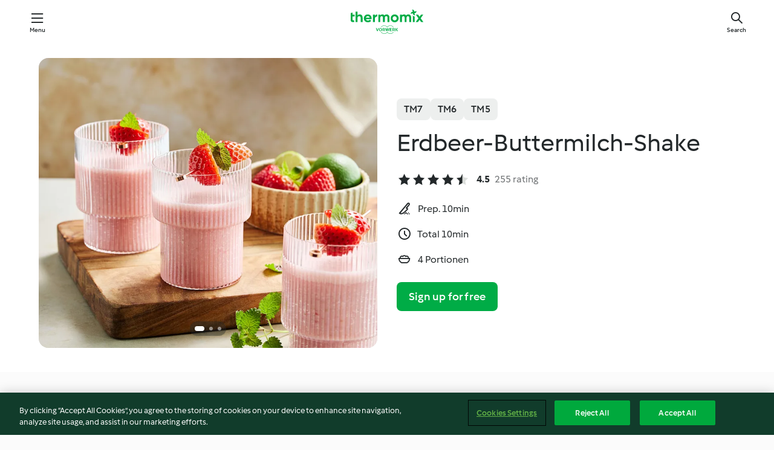

--- FILE ---
content_type: text/html; charset=utf-8
request_url: https://cookidoo.thermomix.com/recipes/recipe/en-US/r223464
body_size: 10712
content:
<!DOCTYPE html>
<html
  lang="en-US"
  class="cicd2-theme">
<head>
    <meta property="og:url" content="https://cookidoo.thermomix.com/recipes/recipe/en-US/r223464"/>
    <meta property="og:title" content="Erdbeer-Buttermilch-Shake"/>
    <meta property="og:description" content="A world of Thermomix® recipes - Cookidoo® brings you delicious food from all over the world.
With thousands of recipes and ideas, you'll find mouth-watering inspiration every time you log in."/>
    <meta property="og:image" content="https://assets.tmecosys.com/image/upload/t_web_rdp_recipe_584x480/img/recipe/ras/Assets/df47a230bd62d0f2d34a56472812e77c/Derivates/421227adeedf760bfc2aad18b50937d51b6da340.jpg"/>
    <meta name="robots" content="noarchive"/>
    <meta charset="utf-8">
    <meta name="viewport" content="width=device-width, initial-scale=1, shrink-to-fit=no">
    <link rel="stylesheet" href="https://patternlib-all.prod.external.eu-tm-prod.vorwerk-digital.com/pl-core-29.3.2-b33824b8018a0840049d6c20603cb31e.css">
      <link rel="stylesheet" href="https://patternlib-all.prod.external.eu-tm-prod.vorwerk-digital.com/cicd2-theme-29.3.2-38102d1b98d85afb94b9d25dab3bae9c.css">
    <link rel="stylesheet" href="https://recipepublic-all.prod.external.eu-tm-prod.vorwerk-digital.com/bundle-7e9da6437349bf80779b292c7cffc47b.css">
    <link rel="icon" href="https://patternlib-all.prod.external.eu-tm-prod.vorwerk-digital.com/favicon-02a92602e0cf506ebd0186892a17fd82.ico">
    <link rel="preconnect" href="https://assets.tmecosys.com" crossorigin="anonymous">
    <script>"use strict";(()=>{function c(n){let t=document.cookie.match(new RegExp("(^| )"+n+"=([^;]+)"));if(t)return t[2]}var e={get:c};e.get("v-authenticated")?document.documentElement.classList.add("is-authenticated"):document.documentElement.classList.add("is-unauthenticated");})();
</script>
    <title>Erdbeer-Buttermilch-Shake - Cookidoo® – the official Thermomix® recipe platform</title>
    <link rel="stylesheet" href="https://patternlib-all.prod.external.eu-tm-prod.vorwerk-digital.com/pl-recipe-2.18.3-4949e3c3f2b6c536234d63e48d89c215.css">
    <script type="application/ld+json">{"@context":"http://schema.org/","@type":"Recipe","name":"Erdbeer-Buttermilch-Shake","image":"https://assets.tmecosys.com/image/upload/t_web_rdp_recipe_584x480_1_5x/img/recipe/ras/Assets/df47a230bd62d0f2d34a56472812e77c/Derivates/421227adeedf760bfc2aad18b50937d51b6da340.jpg","totalTime":"PT10M","cookTime":"PT10M","prepTime":"PT10M","recipeYield":"4 Portionen","recipeCategory":["Getränke"],"recipeIngredient":["500 g Erdbeeren","400 g Buttermilch","1 Limette, unbehandelt","50 g Agavendicksaft","1 Stängel Zitronenmelisse"],"nutrition":{"@type":"NutritionInformation","calories":"119 kcal","carbohydrateContent":"20 g","fatContent":"1 g","proteinContent":"5 g"},"inLanguage":"en-US","author":{"@type":"Organization","name":"Vorwerk Home & Co. KmG","address":"Wolleraustrasse 11a\n8807 Freienbach\nSwitzerland","url":"https://cookidoo.thermomix.com"},"aggregateRating":{"@id":"AggregatedRating"}}</script>
</head>

<body>
  <core-user-info
    condition="html.is-authenticated"
    base="/profile/api/user"
    community-profile="/community/profile/en-US"
    devices="/customer-devices/api/my-devices/versions"
    >
  </core-user-info>
  
  <div class="page-content">
      
  <header tabindex="-1" class="page-header">
    <div class="page-header__content">
      <a href="#main-content" class="link--skip">Skip to main content</a>
          <a class="logo page-header__home authenticated-only" href="/foundation/en-US/for-you"
            aria-label="Link to the home page">
            <img class="logo" src="https://patternlib-all.prod.external.eu-tm-prod.vorwerk-digital.com/logo_thermomix-02469c2fb4fca55fc3c397286d9e7fe0.svg"
              alt="Thermomix®">
          </a>
          <a class="logo page-header__home unauthenticated-only" href="/foundation/en-US/explore"
            aria-label="Link to the home page">
            <img class="logo" src="https://patternlib-all.prod.external.eu-tm-prod.vorwerk-digital.com/logo_thermomix-02469c2fb4fca55fc3c397286d9e7fe0.svg"
              alt="Thermomix®">
          </a>
      <core-nav class="page-header__nav">
        <nav class="core-nav__nav" role="navigation">
          <button class="core-nav__trigger">Menu</button>
          <div class="core-nav__container">
            <ul class="core-nav__main-links authenticated-only">
                <li class="core-nav__item">
                  <a href="/foundation/en-US/for-you"
                    class="core-nav__link">For You</a>
                </li>
              <li class="core-nav__item">
                <a href="/foundation/en-US/explore"
                  class="core-nav__link">Explore</a>
              </li>
              <li class="core-nav__item">
                <a href="/organize/en-US/my-recipes"
                  class="core-nav__link">My Recipes</a>
              </li>
              <li class="core-nav__item">
                <a href="/planning/en-US/my-week"
                  class="core-nav__link">My Week</a>
              </li>
                <li class="core-nav__item">
                  <a href="/shopping/en-US"
                    class="core-nav__link">Shopping list</a>
                </li>
            </ul>
            <ul class=" core-nav__main-links unauthenticated-only">
              <li class="core-nav__item">
                <a href="/foundation/en-US/explore"
                  class="core-nav__link">Explore</a>
              </li>
              <li class="core-nav__item">
                <a href="/foundation/en-US/membership"
                  class="core-nav__link">Membership</a>
              </li>
              <li class="core-nav__item">
                <a href="/foundation/en-US/help"
                  class="core-nav__link">Help</a>
              </li>
            </ul>
            <ul class="core-nav__links unauthenticated-only">
              <li class="core-nav__item">
                <a href="/ciam/register/start"
                  class="core-nav__link page-header__sign-up page-header__icon">Sign up</a>
              </li>
              <li class="core-nav__item">
                <a href="/profile/en-US/login?redirectAfterLogin=%2Frecipes%2Frecipe%2Fen-US%2Fr223464"
                  class="core-nav__link page-header__login page-header__icon">Login</a>
              </li>
            </ul>
            <div role="separator" aria-orientation="vertical"
              class="core-nav__separator separator-vertical separator-vertical--silver-20"></div>
            <core-user-profile class="authenticated-only">
              <core-dropdown-menu class="core-nav__dropdown core-nav__dropdown--profile" align="bottom-right">
                <button class="core-dropdown-menu__trigger core-nav__dropdown-trigger">
                  <span class="core-nav__dropdown-trigger-icon" aria-hidden="true"></span>
                  <img class="core-nav__dropdown-trigger-picture" src alt>
                  <span class="core-dropdown-menu__trigger-text">
                      Profile
                  </span>
                </button>
                <div class="core-dropdown-menu__content core-nav__dropdown-content">
                  <ul class="core-dropdown-list core-nav__dropdown-list">
                    <li class="core-community-profile__link">
                      <a href="/community/profile/en-US"
                        class="core-dropdown-list__item core-nav__link core-nav__link--community">
                        <core-community-profile>
                          <span class="core-community-profile__icon" aria-hidden="true"></span>
                          <img class="core-community-profile__picture" src alt>
                          <div class="core-community-profile__heading-group">
                            <span class="core-community-profile__header">Profile</span>
                            <span class="core-community-profile__subheader">View profile</span>
                          </div>
                        </core-community-profile>
                      </a>
                    </li>
                    <li>
                      <a href="/commerce/en-US/membership"
                        class="core-dropdown-list__item core-nav__link">Account</a>
                    </li>
                    <li>
                      <a href="/foundation/en-US/help"
                        class="core-dropdown-list__item core-nav__link">Help</a>
                    </li>
                    <li>
                      <a href="/profile/logout"
                        class="core-dropdown-list__item core-nav__link">Sign out</a>
                    </li>
                  </ul>
                </div>
              </core-dropdown-menu>
            </core-user-profile>
          </div>
          <div role="separator" aria-orientation="vertical"
            class="core-nav__separator separator-vertical separator-vertical--silver-20"></div>
        </nav>
      </core-nav>
      <a class="page-header__search page-header__icon" href="/search/en-US"
        aria-label="Search">Search</a>
    </div>
  </header>
  <recipe-scrollspy>
    <nav class="recipe-scrollspy__nav">
        <a href="#ingredients-section" class="recipe-scrollspy__link">Ingredients</a>
  
      <a href="#difficulty-section" class="recipe-scrollspy__link">Difficulty</a>
  
        <a href="#nutrition-section" class="recipe-scrollspy__link">Nutrition</a>
  
        <a href="#also-featured-in-section" class="recipe-scrollspy__link">Also featured in</a>
  
      <a id="recipe-scrollspy-alternative-recipes" href="#alternative-recipes" class="recipe-scrollspy__link">You might also like...</a>
    </nav>
  </recipe-scrollspy>

  <recipe-details id="main-content">
    <recipe-card>
      <div class="recipe-card__wrapper">
        <div class="recipe-card__image-wrapper">
            <core-slider class="core-slider--inline">
              <div class="core-slider__container">
                    <core-image-loader class="core-slider__item">
                      <img
                        class="recipe-card__image"
                          src="https://assets.tmecosys.com/image/upload/t_web_rdp_recipe_584x480/img/recipe/ras/Assets/df47a230bd62d0f2d34a56472812e77c/Derivates/421227adeedf760bfc2aad18b50937d51b6da340.jpg"
                          srcset="https://assets.tmecosys.com/image/upload/t_web_rdp_recipe_584x480/img/recipe/ras/Assets/df47a230bd62d0f2d34a56472812e77c/Derivates/421227adeedf760bfc2aad18b50937d51b6da340.jpg 584w, https://assets.tmecosys.com/image/upload/t_web_rdp_recipe_584x480_1_5x/img/recipe/ras/Assets/df47a230bd62d0f2d34a56472812e77c/Derivates/421227adeedf760bfc2aad18b50937d51b6da340.jpg 876w"
                            sizes="(min-width: 1333px) 584px, (min-width: 768px) 50vw, 100vw"
                        alt=""
                        title=""/>
                    </core-image-loader>
                    <core-image-loader class="core-slider__item">
                      <img
                        class="recipe-card__image"
                          src="https://assets.tmecosys.com/image/upload/t_web_rdp_recipe_584x480/img/recipe/ras/Assets/6b92f9aedd9d29a70954ec96de12e9a3/Derivates/c863c2f950f7fb06b8d933938562ff712630b811.jpg"
                          srcset="https://assets.tmecosys.com/image/upload/t_web_rdp_recipe_584x480/img/recipe/ras/Assets/6b92f9aedd9d29a70954ec96de12e9a3/Derivates/c863c2f950f7fb06b8d933938562ff712630b811.jpg 584w, https://assets.tmecosys.com/image/upload/t_web_rdp_recipe_584x480_1_5x/img/recipe/ras/Assets/6b92f9aedd9d29a70954ec96de12e9a3/Derivates/c863c2f950f7fb06b8d933938562ff712630b811.jpg 876w"
                            sizes="(min-width: 1333px) 584px, (min-width: 768px) 50vw, 100vw"
                        alt=""
                        title=""/>
                    </core-image-loader>
                    <core-video-tile class="core-slider__item" url="videos/Germany/Manifesto/Statements/Every_season_is_a_healthy_season/r912939_erdbeer_buttermilch_shake" trigger-on-button>
                      <div class="core-video-tile__wrapper">
                        <img
                          class="core-video-tile__image"
                            src="https://assets.tmecosys.com/video/upload/t_web_rdp_recipe_584x480/videos/Germany/Manifesto/Statements/Every_season_is_a_healthy_season/r912939_erdbeer_buttermilch_shake.jpg"
                            srcset="https://assets.tmecosys.com/video/upload/t_web_rdp_recipe_584x480/videos/Germany/Manifesto/Statements/Every_season_is_a_healthy_season/r912939_erdbeer_buttermilch_shake.jpg 584w, https://assets.tmecosys.com/video/upload/t_web_rdp_recipe_584x480_1_5x/videos/Germany/Manifesto/Statements/Every_season_is_a_healthy_season/r912939_erdbeer_buttermilch_shake.jpg 876w"
                              sizes="(min-width: 1333px) 584px, (min-width: 768px) 50vw, 100vw"
                          alt=""
                          title=""/>
                        <button class="core-video-tile__play-button"></button>
                      </div>
                    </core-video-tile>
              </div>
        
              <button class="core-slider__btn-prev core-slider__arrow--filled core-slider__arrow--visible-on-hover"></button>
              <button class="core-slider__btn-next core-slider__arrow--filled core-slider__arrow--visible-on-hover"></button>
        
              <div class="core-slider-paginator core-slider-paginator--filled">
                    <div class="core-slider-paginator__dot" tabindex="0"></div>
                    <div class="core-slider-paginator__dot" tabindex="-1"></div>
                    <div class="core-slider-paginator__dot" tabindex="-1"></div>
              </div>
            </core-slider>
        </div>
        <div class="recipe-card__info">
    
            <div class="recipe-card__header">
              <div class="recipe-card__header-left">
                  <rdp-badges id="tm-versions-modal">
                      <button class="core-chip-button core-chip-button--flat core-chip-button--x-small">
                        TM7
                      </button>
                      <button class="core-chip-button core-chip-button--flat core-chip-button--x-small">
                        TM6
                      </button>
                      <button class="core-chip-button core-chip-button--flat core-chip-button--x-small">
                        TM5
                      </button>
                  </rdp-badges>
                
                  <core-modal
                    trigger-id="tm-versions-modal"
                    class="tm-versions-modal"
                    prevent-body-scroll="true"
                    hidden>
                    <div class="core-modal__wrapper">
                      <div class="core-modal__container" role="dialog" aria-modal="true">
                  
                        <div class="core-modal__header">
                          <h2>Devices & Accessories</h2>
                          <button class="core-modal__close" aria-label="Close Modal"></button>
                        </div>
                  
                        <core-scrollbar class="core-modal__content" fadeout-top>
                          <div class="core-scrollbar__content">
                  
                            <rdp-tm-versions>
                              <p class="rdp-tm-versions__description">This recipe is designed for a specific device and accessory combination. Without this required setup the recipe might not be successful.</p>
                              <div class="rdp-tm-versions__list">
                                  <div class="rdp-tm-versions__item">
                                    <img src="https://patternlib-all.prod.external.eu-tm-prod.vorwerk-digital.com/tm7-83b22c91a1a1e7fee3797168f05f9754.png" class="rdp-tm-versions__image"/>
                                    <div class="rdp-tm-versions__wrapper">
                                      <span class="rdp-tm-versions__name">Thermomix® TM7</span>
                                      <span class="rdp-tm-versions__compatibility">
                                        <span class="icon icon--checkmark-circle icon--xxxs"></span>Compatible
                                      </span>
                                    </div>
                                  </div>
                                  <div class="rdp-tm-versions__item">
                                    <img src="https://patternlib-all.prod.external.eu-tm-prod.vorwerk-digital.com/tm6-fff867f1cfc7f35118b8b6dfffca8339.png" class="rdp-tm-versions__image"/>
                                    <div class="rdp-tm-versions__wrapper">
                                      <span class="rdp-tm-versions__name">Thermomix® TM6</span>
                                      <span class="rdp-tm-versions__compatibility">
                                        <span class="icon icon--checkmark-circle icon--xxxs"></span>Compatible
                                      </span>
                                    </div>
                                  </div>
                                  <div class="rdp-tm-versions__item">
                                    <img src="https://patternlib-all.prod.external.eu-tm-prod.vorwerk-digital.com/tm5-a3a665744eb0093e9108135bf6b1baa4.png" class="rdp-tm-versions__image"/>
                                    <div class="rdp-tm-versions__wrapper">
                                      <span class="rdp-tm-versions__name">Thermomix® TM5</span>
                                      <span class="rdp-tm-versions__compatibility">
                                        <span class="icon icon--checkmark-circle icon--xxxs"></span>Compatible
                                      </span>
                                    </div>
                                  </div>
                              </div>
                            </rdp-tm-versions>
                  
                  
                          </div>
                        </core-scrollbar>
                  
                        <div class="core-modal__footer">
                          <a class="button--inline rdp-tm-versions__more" href="/foundation/en-US/thermomix-compatibility">More information</a>
                        </div>
                      </div>
                    </div>
                  </core-modal>
                
              </div>
            </div>
    
          <div class="recipe-card__content">
            <core-ellipsis lines-count="3">
              <h1 class="recipe-card__section recipe-card__name">Erdbeer-Buttermilch-Shake</h1>
            </core-ellipsis>
            
            <core-rating>
  <div class="core-rating__rating-list">
      <span class="core-rating__point core-rating__point--full"></span>
      <span class="core-rating__point core-rating__point--full"></span>
      <span class="core-rating__point core-rating__point--full"></span>
      <span class="core-rating__point core-rating__point--full"></span>
      <span class="core-rating__point core-rating__point--half"></span>
  </div>
    <span class="core-rating__counter">4.5</span>
    <span class="core-rating__label">
      
      255 rating
      
    </span>
  <script type="application/ld+json">
  {
    "@context": "http://schema.org",
    "@type": "AggregateRating",
    "@id": "AggregatedRating",
    "ratingValue": 4.5,
    "reviewCount": 255
  }
  </script>
</core-rating>

            <div class="recipe-card__cook-params">
              <div class="recipe-card__cook-param">
                <span class="icon icon--time-preparation"></span>
                <span>Prep. 10min </span>
              </div>
              <div class="recipe-card__cook-param">
                <span class="icon icon--time"></span>
                <span>Total 10min</span>
              </div>
              <div class="recipe-card__cook-param">
                <span class="icon icon--servings"></span>
                <span>4 Portionen</span>
              </div>
            </div>
          </div>
    
          <div class="recipe-card__footer">
            <a class="button--primary recipe-card__action-button recipe-card__action-button--primary"
              title="Sign up for free"
              href="/ciam/register/start">Sign up for free</a>
          </div>
        </div>
      </div>
    </recipe-card>
    
      <core-video-player
        script-url="https://patternlib-all.prod.external.eu-tm-prod.vorwerk-digital.com/video-player-29.3.2-b75262c4395895a1e6a999d635544a0b.js"
        styles-url="https://patternlib-all.prod.external.eu-tm-prod.vorwerk-digital.com/video-player-29.3.2-066157de3399de3306e525d717007056.css"
        cloud-name="vorwerk-eu"
        hostname="assets.tmecosys.com"
        source-types="dash,hls,mp4"
        hidden>
        <div class="core-video-player__wrapper">
          <div class="core-video-player__content">
            <video controls="" allowfullscreen="true" controlslist="nodownload">
            </video>
            <span class="core-video-player__close" aria-hidden="true"></span>
          </div>
        </div>
      </core-video-player>
    <recipe-content>
      <div class="recipe-content__left">
        <div mobile-order="1">
          <div id="ingredients-section" class="recipe-content__section">
            <h4 class="recipe-content__title">Ingredients</h4>
              <div class="recipe-content__inner-section">
                <ul class="ul--clean">
                    <li>
          <recipe-ingredient>
            <div class="recipe-ingredient__wrapper">
                <img class="recipe-ingredient__image"   src="https://assets.tmecosys.com/image/upload/t_web_ingredient_48x48/icons/ingredient_icons/113"
            srcset="https://assets.tmecosys.com/image/upload/t_web_ingredient_48x48/icons/ingredient_icons/113 48w, https://assets.tmecosys.com/image/upload/t_web_ingredient_48x48_1_5x/icons/ingredient_icons/113 72w, https://assets.tmecosys.com/image/upload/t_web_ingredient_48x48_2x/icons/ingredient_icons/113 96w"
              sizes="48px"
           />
          
                <div class="recipe-ingredient__content">
                  <span class="recipe-ingredient__name">
                    Erdbeeren 
                  </span>
                    <span class="recipe-ingredient__description">halbiert</span>
                </div>
                <span class="recipe-ingredient__amount">
                      500
                    g
                </span>
            </div>
          </recipe-ingredient>
          </li>
                    <li>
          <recipe-ingredient>
            <div class="recipe-ingredient__wrapper">
                <img class="recipe-ingredient__image"   src="https://assets.tmecosys.com/image/upload/t_web_ingredient_48x48/icons/ingredient_icons/1548"
            srcset="https://assets.tmecosys.com/image/upload/t_web_ingredient_48x48/icons/ingredient_icons/1548 48w, https://assets.tmecosys.com/image/upload/t_web_ingredient_48x48_1_5x/icons/ingredient_icons/1548 72w, https://assets.tmecosys.com/image/upload/t_web_ingredient_48x48_2x/icons/ingredient_icons/1548 96w"
              sizes="48px"
           />
          
                <div class="recipe-ingredient__content">
                  <span class="recipe-ingredient__name">
                    Buttermilch 
                  </span>
                </div>
                <span class="recipe-ingredient__amount">
                      400
                    g
                </span>
            </div>
          </recipe-ingredient>
          </li>
                    <li>
          <recipe-ingredient>
            <div class="recipe-ingredient__wrapper">
                <img class="recipe-ingredient__image"   src="https://assets.tmecosys.com/image/upload/t_web_ingredient_48x48/icons/ingredient_icons/59"
            srcset="https://assets.tmecosys.com/image/upload/t_web_ingredient_48x48/icons/ingredient_icons/59 48w, https://assets.tmecosys.com/image/upload/t_web_ingredient_48x48_1_5x/icons/ingredient_icons/59 72w, https://assets.tmecosys.com/image/upload/t_web_ingredient_48x48_2x/icons/ingredient_icons/59 96w"
              sizes="48px"
           />
          
                <div class="recipe-ingredient__content">
                  <span class="recipe-ingredient__name">
                    Limette, unbehandelt 
                  </span>
                </div>
                <span class="recipe-ingredient__amount">
                      1
                    
                </span>
            </div>
          </recipe-ingredient>
          </li>
                    <li>
          <recipe-ingredient>
            <div class="recipe-ingredient__wrapper">
                <img class="recipe-ingredient__image"   src="https://assets.tmecosys.com/image/upload/t_web_ingredient_48x48/icons/ingredient_icons/2200"
            srcset="https://assets.tmecosys.com/image/upload/t_web_ingredient_48x48/icons/ingredient_icons/2200 48w, https://assets.tmecosys.com/image/upload/t_web_ingredient_48x48_1_5x/icons/ingredient_icons/2200 72w, https://assets.tmecosys.com/image/upload/t_web_ingredient_48x48_2x/icons/ingredient_icons/2200 96w"
              sizes="48px"
           />
          
                <div class="recipe-ingredient__content">
                  <span class="recipe-ingredient__name">
                    Agavendicksaft 
                  </span>
                </div>
                <span class="recipe-ingredient__amount">
                      50
                    g
                </span>
            </div>
          </recipe-ingredient>
          </li>
                    <li>
          <recipe-ingredient>
            <div class="recipe-ingredient__wrapper">
                <img class="recipe-ingredient__image"   src="https://assets.tmecosys.com/image/upload/t_web_ingredient_48x48/icons/ingredient_icons/1474"
            srcset="https://assets.tmecosys.com/image/upload/t_web_ingredient_48x48/icons/ingredient_icons/1474 48w, https://assets.tmecosys.com/image/upload/t_web_ingredient_48x48_1_5x/icons/ingredient_icons/1474 72w, https://assets.tmecosys.com/image/upload/t_web_ingredient_48x48_2x/icons/ingredient_icons/1474 96w"
              sizes="48px"
           />
          
                <div class="recipe-ingredient__content">
                  <span class="recipe-ingredient__name">
                    Zitronenmelisse 
                  </span>
                    <span class="recipe-ingredient__description">abgezupft</span>
                </div>
                <span class="recipe-ingredient__amount">
                      1
                    Stängel
                </span>
            </div>
              <span class="recipe-ingredient__alternative">
                    1
                  Stängel
                Minze, abgezupft
              </span>
          </recipe-ingredient>
          </li>
                </ul>
              </div>
          </div>
          <hr>
        </div>
        <div mobile-order="3">
          <div id="difficulty-section" class="recipe-content__section">
            <h4 class="recipe-content__title">Difficulty</h4>
            <rdp-difficulty>
              <span class="icon icon--s icon--chef-hat"></span>
              <p>easy</p>
            </rdp-difficulty>
          </div>
          <hr>
            <div id="nutrition-section" class="recipe-content__section">
              <h4 class="recipe-content__title">
                Nutrition
                <span class="recipe-content__subtitle">per 1 Portion</span>
              </h4>
              <rdp-nutritious>
                  <div class="rdp-nutritious__item">
                    <span class="rdp-nutritious__name">Protein</span>
                    <span class="rdp-nutritious__value">
                        5 g 
                    </span>
                  </div>
                  <div class="rdp-nutritious__item">
                    <span class="rdp-nutritious__name">Calories</span>
                    <span class="rdp-nutritious__value">
                        501 kJ  / 
                        119 kcal 
                    </span>
                  </div>
                  <div class="rdp-nutritious__item">
                    <span class="rdp-nutritious__name">Fat</span>
                    <span class="rdp-nutritious__value">
                        1 g 
                    </span>
                  </div>
                  <div class="rdp-nutritious__item">
                    <span class="rdp-nutritious__name">Fiber</span>
                    <span class="rdp-nutritious__value">
                        2 g 
                    </span>
                  </div>
                  <div class="rdp-nutritious__item">
                    <span class="rdp-nutritious__name">Carbohydrates</span>
                    <span class="rdp-nutritious__value">
                        20 g 
                    </span>
                  </div>
              </rdp-nutritious>
            </div>
            <hr>
        </div>
      </div>
      <div class="recipe-content__right">
        <div mobile-order="2">
          <div class="recipe-content__section">
            <recipe-membership-banner>
              <img src="https://patternlib-all.prod.external.eu-tm-prod.vorwerk-digital.com/cookidoo-world-da330b8ec91ef8ac5df385f0e440dffb.svg" class="recipe-membership-banner__image" />
              <h1 class="recipe-membership-banner__title">Like what you see?</h1>
              <h4 class="recipe-membership-banner__subtitle">This recipe and more than 100 000 others are waiting for you!</h4>
              <p class="recipe-membership-banner__description">Register for our 30-day free trial and discover the world of Cookidoo®. </p>
              <a href="/ciam/register/start" class="button--primary">Sign up for free</a>
              <a href="/foundation/en-US/membership" class="button--inline">More information</a>
            </recipe-membership-banner>
          </div>
          <hr>
        </div>
        <div mobile-order="4">
            <div id="also-featured-in-section" class="recipe-content__section">
              <h4 class="recipe-content__title">Also featured in</h4>
              <rdp-collections>
                  <rdp-collection-tile>
                    <a class="rdp-collection-tile__wrapper" href="/collection/en-US/p/VrkCollection-de-000001343194">
                      <img   src="https://assets.tmecosys.com/image/upload/t_web_col_80x80/img/collection/ras/Assets/603b1abe-879b-4b67-8e28-b97246474426/Derivates/3f5ee565-0e80-4391-b98a-263aace5c41a.jpg"
            srcset="https://assets.tmecosys.com/image/upload/t_web_col_80x80/img/collection/ras/Assets/603b1abe-879b-4b67-8e28-b97246474426/Derivates/3f5ee565-0e80-4391-b98a-263aace5c41a.jpg 80w, https://assets.tmecosys.com/image/upload/t_web_col_80x80_1_5x/img/collection/ras/Assets/603b1abe-879b-4b67-8e28-b97246474426/Derivates/3f5ee565-0e80-4391-b98a-263aace5c41a.jpg 120w, https://assets.tmecosys.com/image/upload/t_web_col_80x80_2x/img/collection/ras/Assets/603b1abe-879b-4b67-8e28-b97246474426/Derivates/3f5ee565-0e80-4391-b98a-263aace5c41a.jpg 160w"
              sizes="80px"
           class="rdp-collection-tile__image">
                      <div class="rdp-collection-tile__content">
                        <span class="rdp-collection-tile__name">Erdbeeren</span>
                        <span class="rdp-collection-tile__info">17 Recipes<br>Germany</span>
                      </div>
                    </a>
                  </rdp-collection-tile>
                  <rdp-collection-tile>
                    <a class="rdp-collection-tile__wrapper" href="/collection/en-US/p/col500853">
                      <img   src="https://assets.tmecosys.com/image/upload/t_web_col_80x80/img/collection/ras/Assets/db355dcc567421071182dd57db494b03/Derivates/75d050b565f0761a4b9dd9bb6f1073760bc8f575.jpg"
            srcset="https://assets.tmecosys.com/image/upload/t_web_col_80x80/img/collection/ras/Assets/db355dcc567421071182dd57db494b03/Derivates/75d050b565f0761a4b9dd9bb6f1073760bc8f575.jpg 80w, https://assets.tmecosys.com/image/upload/t_web_col_80x80_1_5x/img/collection/ras/Assets/db355dcc567421071182dd57db494b03/Derivates/75d050b565f0761a4b9dd9bb6f1073760bc8f575.jpg 120w, https://assets.tmecosys.com/image/upload/t_web_col_80x80_2x/img/collection/ras/Assets/db355dcc567421071182dd57db494b03/Derivates/75d050b565f0761a4b9dd9bb6f1073760bc8f575.jpg 160w"
              sizes="80px"
           class="rdp-collection-tile__image">
                      <div class="rdp-collection-tile__content">
                        <span class="rdp-collection-tile__name">Frische und gesunde Küche hat immer Saison! </span>
                        <span class="rdp-collection-tile__info">30 Recipes<br>Germany</span>
                      </div>
                    </a>
                  </rdp-collection-tile>
              </rdp-collections>
            </div>
            <hr>
        </div>
      </div>
    </recipe-content>
  </recipe-details>

  
  
  
  <div id="alternative-recipes" class="l-content l-content--additional recipe-alternative-recipes">
    <core-stripe class="core-stripe--modern" aria-labelledby="stripe-header" aria-describedby="stripe-description" role="region"
                 data-category="VrkNavCategory-RPF-015">
      <h3 class="core-stripe__header" id="stripe-header">
          You might also like...
      </h3>
        <div class="core-stripe__content">
          
  
          
            <core-tile class="core-tile--expanded" id="r84949" data-recipe-id="r84949"><a class="link--alt" href="/recipes/recipe/en-US/r84949"><div aria-hidden="true" class="core-tile__image-wrapper">
    <img
      class="core-tile__image"
      alt="Erdbeersmoothie"
      title="Erdbeersmoothie"
      src="https://assets.tmecosys.com/image/upload/t_web_shared_recipe_221x240/img/recipe/ras/Assets/C3FABBA2-794D-4DE2-8564-1AA24E31F730/Derivates/D643BAC2-2BB8-4A75-9986-70E54D9FF410"
      sizes="221px"
      decoding="async"
      srcset="https://assets.tmecosys.com/image/upload/t_web_shared_recipe_221x240/img/recipe/ras/Assets/C3FABBA2-794D-4DE2-8564-1AA24E31F730/Derivates/D643BAC2-2BB8-4A75-9986-70E54D9FF410 221w, https://assets.tmecosys.com/image/upload/t_web_shared_recipe_221x240_1_5x/img/recipe/ras/Assets/C3FABBA2-794D-4DE2-8564-1AA24E31F730/Derivates/D643BAC2-2BB8-4A75-9986-70E54D9FF410 331w, https://assets.tmecosys.com/image/upload/t_web_shared_recipe_221x240_2x/img/recipe/ras/Assets/C3FABBA2-794D-4DE2-8564-1AA24E31F730/Derivates/D643BAC2-2BB8-4A75-9986-70E54D9FF410 442w"
    />
  </div><div class="core-tile__description-wrapper"><div class="core-tile__description"><core-ellipsis><p class="core-tile__description-text">Erdbeersmoothie</p></core-ellipsis><button class="core-tile__trigger authenticated-only context-menu-trigger" aria-label="Open recipe options" type="button"></button></div><core-rating class="core-rating--short core-rating--small"><span class="core-rating__counter" aria-label="Rating 4.8">4.8</span><span class="core-rating__point core-rating__point--full" aria-disabled="true"></span><span class="core-rating__label" aria-label="from 479 reviews">(479)</span></core-rating><p class="core-tile__description-subline" aria-label="Total time 10min">10min</p></div></a><core-context-menu trigger-class="context-menu-trigger" class="translate-x-[0.5px]"><ul class="core-dropdown-list"><li><core-transclude href="/planning/en-US/transclude/manage-cook-today/r84949" prevent-page-reload="true" on="context-menu-open" context="core-context-menu"></core-transclude></li><li><core-transclude href="/organize/en-US/transclude/manage-bookmark/r84949" prevent-page-reload="true" on="context-menu-open" context="core-context-menu"></core-transclude></li><li><core-transclude href="/organize/en-US/transclude/manage-custom-list/r84949" prevent-page-reload="true" on="context-menu-open" context="core-context-menu"></core-transclude></li><li><core-transclude href="/planning/en-US/transclude/manage-add-to-myweek/r84949" prevent-page-reload="true" on="context-menu-open" context="core-context-menu"></core-transclude></li><li><core-transclude href="/shopping/en-US/partial/add-to-shopping-list/r84949" prevent-page-reload="true" on="context-menu-open" context="core-context-menu"></core-transclude></li><li><core-transclude href="/created-recipes/en-US/partials/add-to-customer-recipes?recipeUrl=https%3A%2F%2Fcookidoo.thermomix.com%2Frecipes%2Frecipe%2Fen-US%2Fr84949" prevent-page-reload="true" on="context-menu-open" context="core-context-menu"></core-transclude></li><li data-error="401" data-redirect-param="redirectAfterLogin" class="display-none"><a href="/profile/en-US/login?redirectAfterLogin=%2Fsearch%2Fen-US%2Ffragments%2Fstripe%3Flimit%3D12%26lazyLoading%3Dtrue%26accessories%3DincludingFriend%252CincludingBladeCoverWithPeeler%252CincludingCutter%252CincludingSensor%26includeRating%3Dtrue%26like%3Dr223464" class="core-dropdown-list__item"><span class="icon" aria-hidden="true">refresh</span>Refresh login</a></li></ul></core-context-menu></core-tile><core-tile class="core-tile--expanded" id="r451274" data-recipe-id="r451274"><a class="link--alt" href="/recipes/recipe/en-US/r451274"><div aria-hidden="true" class="core-tile__image-wrapper">
    <img
      class="core-tile__image"
      alt="Joghurt-Beeren-Drink"
      title="Joghurt-Beeren-Drink"
      src="https://assets.tmecosys.com/image/upload/t_web_shared_recipe_221x240/img/recipe/ras/Assets/0770765B-E0EB-4B8B-96A0-FD09C30BCFC6/Derivates/786d8f9a-64ba-4fa4-afe4-83e5d74a2fb3"
      sizes="221px"
      decoding="async"
      srcset="https://assets.tmecosys.com/image/upload/t_web_shared_recipe_221x240/img/recipe/ras/Assets/0770765B-E0EB-4B8B-96A0-FD09C30BCFC6/Derivates/786d8f9a-64ba-4fa4-afe4-83e5d74a2fb3 221w, https://assets.tmecosys.com/image/upload/t_web_shared_recipe_221x240_1_5x/img/recipe/ras/Assets/0770765B-E0EB-4B8B-96A0-FD09C30BCFC6/Derivates/786d8f9a-64ba-4fa4-afe4-83e5d74a2fb3 331w, https://assets.tmecosys.com/image/upload/t_web_shared_recipe_221x240_2x/img/recipe/ras/Assets/0770765B-E0EB-4B8B-96A0-FD09C30BCFC6/Derivates/786d8f9a-64ba-4fa4-afe4-83e5d74a2fb3 442w"
    />
  </div><div class="core-tile__description-wrapper"><div class="core-tile__description"><core-ellipsis><p class="core-tile__description-text">Joghurt-Beeren-Drink</p></core-ellipsis><button class="core-tile__trigger authenticated-only context-menu-trigger" aria-label="Open recipe options" type="button"></button></div><core-rating class="core-rating--short core-rating--small"><span class="core-rating__counter" aria-label="Rating 4.7">4.7</span><span class="core-rating__point core-rating__point--full" aria-disabled="true"></span><span class="core-rating__label" aria-label="from 283 reviews">(283)</span></core-rating><p class="core-tile__description-subline" aria-label="Total time 5min">5min</p></div></a><core-context-menu trigger-class="context-menu-trigger" class="translate-x-[0.5px]"><ul class="core-dropdown-list"><li><core-transclude href="/planning/en-US/transclude/manage-cook-today/r451274" prevent-page-reload="true" on="context-menu-open" context="core-context-menu"></core-transclude></li><li><core-transclude href="/organize/en-US/transclude/manage-bookmark/r451274" prevent-page-reload="true" on="context-menu-open" context="core-context-menu"></core-transclude></li><li><core-transclude href="/organize/en-US/transclude/manage-custom-list/r451274" prevent-page-reload="true" on="context-menu-open" context="core-context-menu"></core-transclude></li><li><core-transclude href="/planning/en-US/transclude/manage-add-to-myweek/r451274" prevent-page-reload="true" on="context-menu-open" context="core-context-menu"></core-transclude></li><li><core-transclude href="/shopping/en-US/partial/add-to-shopping-list/r451274" prevent-page-reload="true" on="context-menu-open" context="core-context-menu"></core-transclude></li><li><core-transclude href="/created-recipes/en-US/partials/add-to-customer-recipes?recipeUrl=https%3A%2F%2Fcookidoo.thermomix.com%2Frecipes%2Frecipe%2Fen-US%2Fr451274" prevent-page-reload="true" on="context-menu-open" context="core-context-menu"></core-transclude></li><li data-error="401" data-redirect-param="redirectAfterLogin" class="display-none"><a href="/profile/en-US/login?redirectAfterLogin=%2Fsearch%2Fen-US%2Ffragments%2Fstripe%3Flimit%3D12%26lazyLoading%3Dtrue%26accessories%3DincludingFriend%252CincludingBladeCoverWithPeeler%252CincludingCutter%252CincludingSensor%26includeRating%3Dtrue%26like%3Dr223464" class="core-dropdown-list__item"><span class="icon" aria-hidden="true">refresh</span>Refresh login</a></li></ul></core-context-menu></core-tile><core-tile class="core-tile--expanded" id="r117500" data-recipe-id="r117500"><a class="link--alt" href="/recipes/recipe/en-US/r117500"><div aria-hidden="true" class="core-tile__image-wrapper">
    <img
      class="core-tile__image"
      alt="Frühstücks-Smoothie"
      title="Frühstücks-Smoothie"
      src="https://assets.tmecosys.com/image/upload/t_web_shared_recipe_221x240/img/recipe/ras/Assets/0069121B-65B0-4166-8E1F-8E4B161A0860/Derivates/500A5F53-04BE-405F-B78C-E025AA3C7F03"
      sizes="221px"
      decoding="async"
      srcset="https://assets.tmecosys.com/image/upload/t_web_shared_recipe_221x240/img/recipe/ras/Assets/0069121B-65B0-4166-8E1F-8E4B161A0860/Derivates/500A5F53-04BE-405F-B78C-E025AA3C7F03 221w, https://assets.tmecosys.com/image/upload/t_web_shared_recipe_221x240_1_5x/img/recipe/ras/Assets/0069121B-65B0-4166-8E1F-8E4B161A0860/Derivates/500A5F53-04BE-405F-B78C-E025AA3C7F03 331w, https://assets.tmecosys.com/image/upload/t_web_shared_recipe_221x240_2x/img/recipe/ras/Assets/0069121B-65B0-4166-8E1F-8E4B161A0860/Derivates/500A5F53-04BE-405F-B78C-E025AA3C7F03 442w"
    />
  </div><div class="core-tile__description-wrapper"><div class="core-tile__description"><core-ellipsis><p class="core-tile__description-text">Frühstücks-Smoothie</p></core-ellipsis><button class="core-tile__trigger authenticated-only context-menu-trigger" aria-label="Open recipe options" type="button"></button></div><core-rating class="core-rating--short core-rating--small"><span class="core-rating__counter" aria-label="Rating 4.7">4.7</span><span class="core-rating__point core-rating__point--full" aria-disabled="true"></span><span class="core-rating__label" aria-label="from 544 reviews">(544)</span></core-rating><p class="core-tile__description-subline" aria-label="Total time 5min">5min</p></div></a><core-context-menu trigger-class="context-menu-trigger" class="translate-x-[0.5px]"><ul class="core-dropdown-list"><li><core-transclude href="/planning/en-US/transclude/manage-cook-today/r117500" prevent-page-reload="true" on="context-menu-open" context="core-context-menu"></core-transclude></li><li><core-transclude href="/organize/en-US/transclude/manage-bookmark/r117500" prevent-page-reload="true" on="context-menu-open" context="core-context-menu"></core-transclude></li><li><core-transclude href="/organize/en-US/transclude/manage-custom-list/r117500" prevent-page-reload="true" on="context-menu-open" context="core-context-menu"></core-transclude></li><li><core-transclude href="/planning/en-US/transclude/manage-add-to-myweek/r117500" prevent-page-reload="true" on="context-menu-open" context="core-context-menu"></core-transclude></li><li><core-transclude href="/shopping/en-US/partial/add-to-shopping-list/r117500" prevent-page-reload="true" on="context-menu-open" context="core-context-menu"></core-transclude></li><li><core-transclude href="/created-recipes/en-US/partials/add-to-customer-recipes?recipeUrl=https%3A%2F%2Fcookidoo.thermomix.com%2Frecipes%2Frecipe%2Fen-US%2Fr117500" prevent-page-reload="true" on="context-menu-open" context="core-context-menu"></core-transclude></li><li data-error="401" data-redirect-param="redirectAfterLogin" class="display-none"><a href="/profile/en-US/login?redirectAfterLogin=%2Fsearch%2Fen-US%2Ffragments%2Fstripe%3Flimit%3D12%26lazyLoading%3Dtrue%26accessories%3DincludingFriend%252CincludingBladeCoverWithPeeler%252CincludingCutter%252CincludingSensor%26includeRating%3Dtrue%26like%3Dr223464" class="core-dropdown-list__item"><span class="icon" aria-hidden="true">refresh</span>Refresh login</a></li></ul></core-context-menu></core-tile><core-tile class="core-tile--expanded" id="r105713" data-recipe-id="r105713"><a class="link--alt" href="/recipes/recipe/en-US/r105713"><div aria-hidden="true" class="core-tile__image-wrapper">
    <img
      class="core-tile__image"
      alt="Ananas-Orangen-Smoothie"
      title="Ananas-Orangen-Smoothie"
      src="https://assets.tmecosys.com/image/upload/t_web_shared_recipe_221x240/img/recipe/ras/Assets/443A550A-CD3E-479B-8C85-E5F0F2B524BD/Derivates/F6AF2BF7-E71F-42A3-9D4D-A13F239E8EE7"
      sizes="221px"
      decoding="async"
      srcset="https://assets.tmecosys.com/image/upload/t_web_shared_recipe_221x240/img/recipe/ras/Assets/443A550A-CD3E-479B-8C85-E5F0F2B524BD/Derivates/F6AF2BF7-E71F-42A3-9D4D-A13F239E8EE7 221w, https://assets.tmecosys.com/image/upload/t_web_shared_recipe_221x240_1_5x/img/recipe/ras/Assets/443A550A-CD3E-479B-8C85-E5F0F2B524BD/Derivates/F6AF2BF7-E71F-42A3-9D4D-A13F239E8EE7 331w, https://assets.tmecosys.com/image/upload/t_web_shared_recipe_221x240_2x/img/recipe/ras/Assets/443A550A-CD3E-479B-8C85-E5F0F2B524BD/Derivates/F6AF2BF7-E71F-42A3-9D4D-A13F239E8EE7 442w"
    />
  </div><div class="core-tile__description-wrapper"><div class="core-tile__description"><core-ellipsis><p class="core-tile__description-text">Ananas-Orangen-Smoothie</p></core-ellipsis><button class="core-tile__trigger authenticated-only context-menu-trigger" aria-label="Open recipe options" type="button"></button></div><core-rating class="core-rating--short core-rating--small"><span class="core-rating__counter" aria-label="Rating 4.5">4.5</span><span class="core-rating__point core-rating__point--full" aria-disabled="true"></span><span class="core-rating__label" aria-label="from 353 reviews">(353)</span></core-rating><p class="core-tile__description-subline" aria-label="Total time 10min">10min</p></div></a><core-context-menu trigger-class="context-menu-trigger" class="translate-x-[0.5px]"><ul class="core-dropdown-list"><li><core-transclude href="/planning/en-US/transclude/manage-cook-today/r105713" prevent-page-reload="true" on="context-menu-open" context="core-context-menu"></core-transclude></li><li><core-transclude href="/organize/en-US/transclude/manage-bookmark/r105713" prevent-page-reload="true" on="context-menu-open" context="core-context-menu"></core-transclude></li><li><core-transclude href="/organize/en-US/transclude/manage-custom-list/r105713" prevent-page-reload="true" on="context-menu-open" context="core-context-menu"></core-transclude></li><li><core-transclude href="/planning/en-US/transclude/manage-add-to-myweek/r105713" prevent-page-reload="true" on="context-menu-open" context="core-context-menu"></core-transclude></li><li><core-transclude href="/shopping/en-US/partial/add-to-shopping-list/r105713" prevent-page-reload="true" on="context-menu-open" context="core-context-menu"></core-transclude></li><li><core-transclude href="/created-recipes/en-US/partials/add-to-customer-recipes?recipeUrl=https%3A%2F%2Fcookidoo.thermomix.com%2Frecipes%2Frecipe%2Fen-US%2Fr105713" prevent-page-reload="true" on="context-menu-open" context="core-context-menu"></core-transclude></li><li data-error="401" data-redirect-param="redirectAfterLogin" class="display-none"><a href="/profile/en-US/login?redirectAfterLogin=%2Fsearch%2Fen-US%2Ffragments%2Fstripe%3Flimit%3D12%26lazyLoading%3Dtrue%26accessories%3DincludingFriend%252CincludingBladeCoverWithPeeler%252CincludingCutter%252CincludingSensor%26includeRating%3Dtrue%26like%3Dr223464" class="core-dropdown-list__item"><span class="icon" aria-hidden="true">refresh</span>Refresh login</a></li></ul></core-context-menu></core-tile><core-tile class="core-tile--expanded" id="r99046" data-recipe-id="r99046"><a class="link--alt" href="/recipes/recipe/en-US/r99046"><div aria-hidden="true" class="core-tile__image-wrapper">
    <img
      class="core-tile__image"
      alt="Heidelbeer-Buttermilch-Smoothie"
      title="Heidelbeer-Buttermilch-Smoothie"
      src="https://assets.tmecosys.com/image/upload/t_web_shared_recipe_221x240/img/recipe/ras/Assets/6E646496-BBE4-4A92-85EA-149CE7952C88/Derivates/7CD11B74-3708-47C2-A73E-9F39E260D223"
      sizes="221px"
      decoding="async"
      srcset="https://assets.tmecosys.com/image/upload/t_web_shared_recipe_221x240/img/recipe/ras/Assets/6E646496-BBE4-4A92-85EA-149CE7952C88/Derivates/7CD11B74-3708-47C2-A73E-9F39E260D223 221w, https://assets.tmecosys.com/image/upload/t_web_shared_recipe_221x240_1_5x/img/recipe/ras/Assets/6E646496-BBE4-4A92-85EA-149CE7952C88/Derivates/7CD11B74-3708-47C2-A73E-9F39E260D223 331w, https://assets.tmecosys.com/image/upload/t_web_shared_recipe_221x240_2x/img/recipe/ras/Assets/6E646496-BBE4-4A92-85EA-149CE7952C88/Derivates/7CD11B74-3708-47C2-A73E-9F39E260D223 442w"
    />
  </div><div class="core-tile__description-wrapper"><div class="core-tile__description"><core-ellipsis><p class="core-tile__description-text">Heidelbeer-Buttermilch-Smoothie</p></core-ellipsis><button class="core-tile__trigger authenticated-only context-menu-trigger" aria-label="Open recipe options" type="button"></button></div><core-rating class="core-rating--short core-rating--small"><span class="core-rating__counter" aria-label="Rating 4.6">4.6</span><span class="core-rating__point core-rating__point--full" aria-disabled="true"></span><span class="core-rating__label" aria-label="from 244 reviews">(244)</span></core-rating><p class="core-tile__description-subline" aria-label="Total time 10min">10min</p></div></a><core-context-menu trigger-class="context-menu-trigger" class="translate-x-[0.5px]"><ul class="core-dropdown-list"><li><core-transclude href="/planning/en-US/transclude/manage-cook-today/r99046" prevent-page-reload="true" on="context-menu-open" context="core-context-menu"></core-transclude></li><li><core-transclude href="/organize/en-US/transclude/manage-bookmark/r99046" prevent-page-reload="true" on="context-menu-open" context="core-context-menu"></core-transclude></li><li><core-transclude href="/organize/en-US/transclude/manage-custom-list/r99046" prevent-page-reload="true" on="context-menu-open" context="core-context-menu"></core-transclude></li><li><core-transclude href="/planning/en-US/transclude/manage-add-to-myweek/r99046" prevent-page-reload="true" on="context-menu-open" context="core-context-menu"></core-transclude></li><li><core-transclude href="/shopping/en-US/partial/add-to-shopping-list/r99046" prevent-page-reload="true" on="context-menu-open" context="core-context-menu"></core-transclude></li><li><core-transclude href="/created-recipes/en-US/partials/add-to-customer-recipes?recipeUrl=https%3A%2F%2Fcookidoo.thermomix.com%2Frecipes%2Frecipe%2Fen-US%2Fr99046" prevent-page-reload="true" on="context-menu-open" context="core-context-menu"></core-transclude></li><li data-error="401" data-redirect-param="redirectAfterLogin" class="display-none"><a href="/profile/en-US/login?redirectAfterLogin=%2Fsearch%2Fen-US%2Ffragments%2Fstripe%3Flimit%3D12%26lazyLoading%3Dtrue%26accessories%3DincludingFriend%252CincludingBladeCoverWithPeeler%252CincludingCutter%252CincludingSensor%26includeRating%3Dtrue%26like%3Dr223464" class="core-dropdown-list__item"><span class="icon" aria-hidden="true">refresh</span>Refresh login</a></li></ul></core-context-menu></core-tile><core-tile class="core-tile--expanded" id="r252788" data-recipe-id="r252788"><a class="link--alt" href="/recipes/recipe/en-US/r252788"><div aria-hidden="true" class="core-tile__image-wrapper">
    <img
      class="core-tile__image"
      alt="Mango-Möhren-Smoothie"
      title="Mango-Möhren-Smoothie"
      src="https://assets.tmecosys.com/image/upload/t_web_shared_recipe_221x240/img/recipe/ras/Assets/B6821ADB-CB37-47B2-8091-C61A43487506/Derivates/35e35439-6bf2-4840-9c46-971393239c29"
      sizes="221px"
      decoding="async"
      srcset="https://assets.tmecosys.com/image/upload/t_web_shared_recipe_221x240/img/recipe/ras/Assets/B6821ADB-CB37-47B2-8091-C61A43487506/Derivates/35e35439-6bf2-4840-9c46-971393239c29 221w, https://assets.tmecosys.com/image/upload/t_web_shared_recipe_221x240_1_5x/img/recipe/ras/Assets/B6821ADB-CB37-47B2-8091-C61A43487506/Derivates/35e35439-6bf2-4840-9c46-971393239c29 331w, https://assets.tmecosys.com/image/upload/t_web_shared_recipe_221x240_2x/img/recipe/ras/Assets/B6821ADB-CB37-47B2-8091-C61A43487506/Derivates/35e35439-6bf2-4840-9c46-971393239c29 442w"
    />
  </div><div class="core-tile__description-wrapper"><div class="core-tile__description"><core-ellipsis><p class="core-tile__description-text">Mango-Möhren-Smoothie</p></core-ellipsis><button class="core-tile__trigger authenticated-only context-menu-trigger" aria-label="Open recipe options" type="button"></button></div><core-rating class="core-rating--short core-rating--small"><span class="core-rating__counter" aria-label="Rating 4.6">4.6</span><span class="core-rating__point core-rating__point--full" aria-disabled="true"></span><span class="core-rating__label" aria-label="from 593 reviews">(593)</span></core-rating><p class="core-tile__description-subline" aria-label="Total time 10min">10min</p></div></a><core-context-menu trigger-class="context-menu-trigger" class="translate-x-[0.5px]"><ul class="core-dropdown-list"><li><core-transclude href="/planning/en-US/transclude/manage-cook-today/r252788" prevent-page-reload="true" on="context-menu-open" context="core-context-menu"></core-transclude></li><li><core-transclude href="/organize/en-US/transclude/manage-bookmark/r252788" prevent-page-reload="true" on="context-menu-open" context="core-context-menu"></core-transclude></li><li><core-transclude href="/organize/en-US/transclude/manage-custom-list/r252788" prevent-page-reload="true" on="context-menu-open" context="core-context-menu"></core-transclude></li><li><core-transclude href="/planning/en-US/transclude/manage-add-to-myweek/r252788" prevent-page-reload="true" on="context-menu-open" context="core-context-menu"></core-transclude></li><li><core-transclude href="/shopping/en-US/partial/add-to-shopping-list/r252788" prevent-page-reload="true" on="context-menu-open" context="core-context-menu"></core-transclude></li><li><core-transclude href="/created-recipes/en-US/partials/add-to-customer-recipes?recipeUrl=https%3A%2F%2Fcookidoo.thermomix.com%2Frecipes%2Frecipe%2Fen-US%2Fr252788" prevent-page-reload="true" on="context-menu-open" context="core-context-menu"></core-transclude></li><li data-error="401" data-redirect-param="redirectAfterLogin" class="display-none"><a href="/profile/en-US/login?redirectAfterLogin=%2Fsearch%2Fen-US%2Ffragments%2Fstripe%3Flimit%3D12%26lazyLoading%3Dtrue%26accessories%3DincludingFriend%252CincludingBladeCoverWithPeeler%252CincludingCutter%252CincludingSensor%26includeRating%3Dtrue%26like%3Dr223464" class="core-dropdown-list__item"><span class="icon" aria-hidden="true">refresh</span>Refresh login</a></li></ul></core-context-menu></core-tile><core-tile class="core-tile--expanded" id="r70581" data-recipe-id="r70581"><a class="link--alt" href="/recipes/recipe/en-US/r70581"><div aria-hidden="true" class="core-tile__image-wrapper">
    <img
      class="core-tile__image"
      alt="Mango-Bananen-Smoothie"
      title="Mango-Bananen-Smoothie"
      src="https://assets.tmecosys.com/image/upload/t_web_shared_recipe_221x240/img/recipe/ras/Assets/82DCAB4F-9FE8-41B9-8748-8CCEB6B5F0C5/Derivates/AE53D870-F997-41A4-8CFF-E953147CD414"
      sizes="221px"
      decoding="async"
      srcset="https://assets.tmecosys.com/image/upload/t_web_shared_recipe_221x240/img/recipe/ras/Assets/82DCAB4F-9FE8-41B9-8748-8CCEB6B5F0C5/Derivates/AE53D870-F997-41A4-8CFF-E953147CD414 221w, https://assets.tmecosys.com/image/upload/t_web_shared_recipe_221x240_1_5x/img/recipe/ras/Assets/82DCAB4F-9FE8-41B9-8748-8CCEB6B5F0C5/Derivates/AE53D870-F997-41A4-8CFF-E953147CD414 331w, https://assets.tmecosys.com/image/upload/t_web_shared_recipe_221x240_2x/img/recipe/ras/Assets/82DCAB4F-9FE8-41B9-8748-8CCEB6B5F0C5/Derivates/AE53D870-F997-41A4-8CFF-E953147CD414 442w"
    />
  </div><div class="core-tile__description-wrapper"><div class="core-tile__description"><core-ellipsis><p class="core-tile__description-text">Mango-Bananen-Smoothie</p></core-ellipsis><button class="core-tile__trigger authenticated-only context-menu-trigger" aria-label="Open recipe options" type="button"></button></div><core-rating class="core-rating--short core-rating--small"><span class="core-rating__counter" aria-label="Rating 4.7">4.7</span><span class="core-rating__point core-rating__point--full" aria-disabled="true"></span><span class="core-rating__label" aria-label="from 1109 reviews">(1.1K)</span></core-rating><p class="core-tile__description-subline" aria-label="Total time 10min">10min</p></div></a><core-context-menu trigger-class="context-menu-trigger" class="translate-x-[0.5px]"><ul class="core-dropdown-list"><li><core-transclude href="/planning/en-US/transclude/manage-cook-today/r70581" prevent-page-reload="true" on="context-menu-open" context="core-context-menu"></core-transclude></li><li><core-transclude href="/organize/en-US/transclude/manage-bookmark/r70581" prevent-page-reload="true" on="context-menu-open" context="core-context-menu"></core-transclude></li><li><core-transclude href="/organize/en-US/transclude/manage-custom-list/r70581" prevent-page-reload="true" on="context-menu-open" context="core-context-menu"></core-transclude></li><li><core-transclude href="/planning/en-US/transclude/manage-add-to-myweek/r70581" prevent-page-reload="true" on="context-menu-open" context="core-context-menu"></core-transclude></li><li><core-transclude href="/shopping/en-US/partial/add-to-shopping-list/r70581" prevent-page-reload="true" on="context-menu-open" context="core-context-menu"></core-transclude></li><li><core-transclude href="/created-recipes/en-US/partials/add-to-customer-recipes?recipeUrl=https%3A%2F%2Fcookidoo.thermomix.com%2Frecipes%2Frecipe%2Fen-US%2Fr70581" prevent-page-reload="true" on="context-menu-open" context="core-context-menu"></core-transclude></li><li data-error="401" data-redirect-param="redirectAfterLogin" class="display-none"><a href="/profile/en-US/login?redirectAfterLogin=%2Fsearch%2Fen-US%2Ffragments%2Fstripe%3Flimit%3D12%26lazyLoading%3Dtrue%26accessories%3DincludingFriend%252CincludingBladeCoverWithPeeler%252CincludingCutter%252CincludingSensor%26includeRating%3Dtrue%26like%3Dr223464" class="core-dropdown-list__item"><span class="icon" aria-hidden="true">refresh</span>Refresh login</a></li></ul></core-context-menu></core-tile><core-tile class="core-tile--expanded" id="r47347" data-recipe-id="r47347"><a class="link--alt" href="/recipes/recipe/en-US/r47347"><div aria-hidden="true" class="core-tile__image-wrapper">
    <img
      class="core-tile__image"
      alt="Frühstücks-Smoothie"
      title="Frühstücks-Smoothie"
      src="https://assets.tmecosys.com/image/upload/t_web_shared_recipe_221x240/img/recipe/ras/Assets/90DEC846-2FAE-466B-B8ED-983B682EBE00/Derivates/A8034D6B-7B42-44F9-8DE6-BE3D519E0130"
      sizes="221px"
      decoding="async"
      srcset="https://assets.tmecosys.com/image/upload/t_web_shared_recipe_221x240/img/recipe/ras/Assets/90DEC846-2FAE-466B-B8ED-983B682EBE00/Derivates/A8034D6B-7B42-44F9-8DE6-BE3D519E0130 221w, https://assets.tmecosys.com/image/upload/t_web_shared_recipe_221x240_1_5x/img/recipe/ras/Assets/90DEC846-2FAE-466B-B8ED-983B682EBE00/Derivates/A8034D6B-7B42-44F9-8DE6-BE3D519E0130 331w, https://assets.tmecosys.com/image/upload/t_web_shared_recipe_221x240_2x/img/recipe/ras/Assets/90DEC846-2FAE-466B-B8ED-983B682EBE00/Derivates/A8034D6B-7B42-44F9-8DE6-BE3D519E0130 442w"
    />
  </div><div class="core-tile__description-wrapper"><div class="core-tile__description"><core-ellipsis><p class="core-tile__description-text">Frühstücks-Smoothie</p></core-ellipsis><button class="core-tile__trigger authenticated-only context-menu-trigger" aria-label="Open recipe options" type="button"></button></div><core-rating class="core-rating--short core-rating--small"><span class="core-rating__counter" aria-label="Rating 4.5">4.5</span><span class="core-rating__point core-rating__point--full" aria-disabled="true"></span><span class="core-rating__label" aria-label="from 711 reviews">(711)</span></core-rating><p class="core-tile__description-subline" aria-label="Total time 10min">10min</p></div></a><core-context-menu trigger-class="context-menu-trigger" class="translate-x-[0.5px]"><ul class="core-dropdown-list"><li><core-transclude href="/planning/en-US/transclude/manage-cook-today/r47347" prevent-page-reload="true" on="context-menu-open" context="core-context-menu"></core-transclude></li><li><core-transclude href="/organize/en-US/transclude/manage-bookmark/r47347" prevent-page-reload="true" on="context-menu-open" context="core-context-menu"></core-transclude></li><li><core-transclude href="/organize/en-US/transclude/manage-custom-list/r47347" prevent-page-reload="true" on="context-menu-open" context="core-context-menu"></core-transclude></li><li><core-transclude href="/planning/en-US/transclude/manage-add-to-myweek/r47347" prevent-page-reload="true" on="context-menu-open" context="core-context-menu"></core-transclude></li><li><core-transclude href="/shopping/en-US/partial/add-to-shopping-list/r47347" prevent-page-reload="true" on="context-menu-open" context="core-context-menu"></core-transclude></li><li><core-transclude href="/created-recipes/en-US/partials/add-to-customer-recipes?recipeUrl=https%3A%2F%2Fcookidoo.thermomix.com%2Frecipes%2Frecipe%2Fen-US%2Fr47347" prevent-page-reload="true" on="context-menu-open" context="core-context-menu"></core-transclude></li><li data-error="401" data-redirect-param="redirectAfterLogin" class="display-none"><a href="/profile/en-US/login?redirectAfterLogin=%2Fsearch%2Fen-US%2Ffragments%2Fstripe%3Flimit%3D12%26lazyLoading%3Dtrue%26accessories%3DincludingFriend%252CincludingBladeCoverWithPeeler%252CincludingCutter%252CincludingSensor%26includeRating%3Dtrue%26like%3Dr223464" class="core-dropdown-list__item"><span class="icon" aria-hidden="true">refresh</span>Refresh login</a></li></ul></core-context-menu></core-tile><core-tile class="core-tile--expanded" id="r252786" data-recipe-id="r252786"><a class="link--alt" href="/recipes/recipe/en-US/r252786"><div aria-hidden="true" class="core-tile__image-wrapper">
    <img
      class="core-tile__image"
      alt="Blaubeer-Bananen-Smoothie"
      title="Blaubeer-Bananen-Smoothie"
      src="https://assets.tmecosys.com/image/upload/t_web_shared_recipe_221x240/img/recipe/ras/Assets/9EA8B7FF-80B6-4020-BB7D-E6E9B9461A6E/Derivates/277f9d0f-642e-40d6-a7fc-5d25151fab28"
      sizes="221px"
      decoding="async"
      srcset="https://assets.tmecosys.com/image/upload/t_web_shared_recipe_221x240/img/recipe/ras/Assets/9EA8B7FF-80B6-4020-BB7D-E6E9B9461A6E/Derivates/277f9d0f-642e-40d6-a7fc-5d25151fab28 221w, https://assets.tmecosys.com/image/upload/t_web_shared_recipe_221x240_1_5x/img/recipe/ras/Assets/9EA8B7FF-80B6-4020-BB7D-E6E9B9461A6E/Derivates/277f9d0f-642e-40d6-a7fc-5d25151fab28 331w, https://assets.tmecosys.com/image/upload/t_web_shared_recipe_221x240_2x/img/recipe/ras/Assets/9EA8B7FF-80B6-4020-BB7D-E6E9B9461A6E/Derivates/277f9d0f-642e-40d6-a7fc-5d25151fab28 442w"
    />
  </div><div class="core-tile__description-wrapper"><div class="core-tile__description"><core-ellipsis><p class="core-tile__description-text">Blaubeer-Bananen-Smoothie</p></core-ellipsis><button class="core-tile__trigger authenticated-only context-menu-trigger" aria-label="Open recipe options" type="button"></button></div><core-rating class="core-rating--short core-rating--small"><span class="core-rating__counter" aria-label="Rating 4.5">4.5</span><span class="core-rating__point core-rating__point--full" aria-disabled="true"></span><span class="core-rating__label" aria-label="from 810 reviews">(810)</span></core-rating><p class="core-tile__description-subline" aria-label="Total time 10min">10min</p></div></a><core-context-menu trigger-class="context-menu-trigger" class="translate-x-[0.5px]"><ul class="core-dropdown-list"><li><core-transclude href="/planning/en-US/transclude/manage-cook-today/r252786" prevent-page-reload="true" on="context-menu-open" context="core-context-menu"></core-transclude></li><li><core-transclude href="/organize/en-US/transclude/manage-bookmark/r252786" prevent-page-reload="true" on="context-menu-open" context="core-context-menu"></core-transclude></li><li><core-transclude href="/organize/en-US/transclude/manage-custom-list/r252786" prevent-page-reload="true" on="context-menu-open" context="core-context-menu"></core-transclude></li><li><core-transclude href="/planning/en-US/transclude/manage-add-to-myweek/r252786" prevent-page-reload="true" on="context-menu-open" context="core-context-menu"></core-transclude></li><li><core-transclude href="/shopping/en-US/partial/add-to-shopping-list/r252786" prevent-page-reload="true" on="context-menu-open" context="core-context-menu"></core-transclude></li><li><core-transclude href="/created-recipes/en-US/partials/add-to-customer-recipes?recipeUrl=https%3A%2F%2Fcookidoo.thermomix.com%2Frecipes%2Frecipe%2Fen-US%2Fr252786" prevent-page-reload="true" on="context-menu-open" context="core-context-menu"></core-transclude></li><li data-error="401" data-redirect-param="redirectAfterLogin" class="display-none"><a href="/profile/en-US/login?redirectAfterLogin=%2Fsearch%2Fen-US%2Ffragments%2Fstripe%3Flimit%3D12%26lazyLoading%3Dtrue%26accessories%3DincludingFriend%252CincludingBladeCoverWithPeeler%252CincludingCutter%252CincludingSensor%26includeRating%3Dtrue%26like%3Dr223464" class="core-dropdown-list__item"><span class="icon" aria-hidden="true">refresh</span>Refresh login</a></li></ul></core-context-menu></core-tile><core-tile class="core-tile--expanded" id="r177438" data-recipe-id="r177438"><a class="link--alt" href="/recipes/recipe/en-US/r177438"><div aria-hidden="true" class="core-tile__image-wrapper">
    <img
      class="core-tile__image"
      alt="Waldbeer-Smoothie"
      title="Waldbeer-Smoothie"
      src="https://assets.tmecosys.com/image/upload/t_web_shared_recipe_221x240/img/recipe/ras/Assets/42DB2A7F-D1CD-4661-8790-1ECEDF77B67A/Derivates/6326a557-6a95-4739-860d-8a11f12bb7e7"
      sizes="221px"
      decoding="async"
      srcset="https://assets.tmecosys.com/image/upload/t_web_shared_recipe_221x240/img/recipe/ras/Assets/42DB2A7F-D1CD-4661-8790-1ECEDF77B67A/Derivates/6326a557-6a95-4739-860d-8a11f12bb7e7 221w, https://assets.tmecosys.com/image/upload/t_web_shared_recipe_221x240_1_5x/img/recipe/ras/Assets/42DB2A7F-D1CD-4661-8790-1ECEDF77B67A/Derivates/6326a557-6a95-4739-860d-8a11f12bb7e7 331w, https://assets.tmecosys.com/image/upload/t_web_shared_recipe_221x240_2x/img/recipe/ras/Assets/42DB2A7F-D1CD-4661-8790-1ECEDF77B67A/Derivates/6326a557-6a95-4739-860d-8a11f12bb7e7 442w"
    />
  </div><div class="core-tile__description-wrapper"><div class="core-tile__description"><core-ellipsis><p class="core-tile__description-text">Waldbeer-Smoothie</p></core-ellipsis><button class="core-tile__trigger authenticated-only context-menu-trigger" aria-label="Open recipe options" type="button"></button></div><core-rating class="core-rating--short core-rating--small"><span class="core-rating__counter" aria-label="Rating 4.7">4.7</span><span class="core-rating__point core-rating__point--full" aria-disabled="true"></span><span class="core-rating__label" aria-label="from 327 reviews">(327)</span></core-rating><p class="core-tile__description-subline" aria-label="Total time 5min">5min</p></div></a><core-context-menu trigger-class="context-menu-trigger" class="translate-x-[0.5px]"><ul class="core-dropdown-list"><li><core-transclude href="/planning/en-US/transclude/manage-cook-today/r177438" prevent-page-reload="true" on="context-menu-open" context="core-context-menu"></core-transclude></li><li><core-transclude href="/organize/en-US/transclude/manage-bookmark/r177438" prevent-page-reload="true" on="context-menu-open" context="core-context-menu"></core-transclude></li><li><core-transclude href="/organize/en-US/transclude/manage-custom-list/r177438" prevent-page-reload="true" on="context-menu-open" context="core-context-menu"></core-transclude></li><li><core-transclude href="/planning/en-US/transclude/manage-add-to-myweek/r177438" prevent-page-reload="true" on="context-menu-open" context="core-context-menu"></core-transclude></li><li><core-transclude href="/shopping/en-US/partial/add-to-shopping-list/r177438" prevent-page-reload="true" on="context-menu-open" context="core-context-menu"></core-transclude></li><li><core-transclude href="/created-recipes/en-US/partials/add-to-customer-recipes?recipeUrl=https%3A%2F%2Fcookidoo.thermomix.com%2Frecipes%2Frecipe%2Fen-US%2Fr177438" prevent-page-reload="true" on="context-menu-open" context="core-context-menu"></core-transclude></li><li data-error="401" data-redirect-param="redirectAfterLogin" class="display-none"><a href="/profile/en-US/login?redirectAfterLogin=%2Fsearch%2Fen-US%2Ffragments%2Fstripe%3Flimit%3D12%26lazyLoading%3Dtrue%26accessories%3DincludingFriend%252CincludingBladeCoverWithPeeler%252CincludingCutter%252CincludingSensor%26includeRating%3Dtrue%26like%3Dr223464" class="core-dropdown-list__item"><span class="icon" aria-hidden="true">refresh</span>Refresh login</a></li></ul></core-context-menu></core-tile><core-tile class="core-tile--expanded" id="r177439" data-recipe-id="r177439"><a class="link--alt" href="/recipes/recipe/en-US/r177439"><div aria-hidden="true" class="core-tile__image-wrapper">
    <img
      class="core-tile__image"
      alt="Brombeer-Buttermilch-Shake"
      title="Brombeer-Buttermilch-Shake"
      src="https://assets.tmecosys.com/image/upload/t_web_shared_recipe_221x240/img/recipe/ras/Assets/2C784F25-6A42-4DE4-8770-04786589187D/Derivates/ffbf7651-f1e6-42fe-bcb9-2ad9818a1edd"
      sizes="221px"
      decoding="async"
      srcset="https://assets.tmecosys.com/image/upload/t_web_shared_recipe_221x240/img/recipe/ras/Assets/2C784F25-6A42-4DE4-8770-04786589187D/Derivates/ffbf7651-f1e6-42fe-bcb9-2ad9818a1edd 221w, https://assets.tmecosys.com/image/upload/t_web_shared_recipe_221x240_1_5x/img/recipe/ras/Assets/2C784F25-6A42-4DE4-8770-04786589187D/Derivates/ffbf7651-f1e6-42fe-bcb9-2ad9818a1edd 331w, https://assets.tmecosys.com/image/upload/t_web_shared_recipe_221x240_2x/img/recipe/ras/Assets/2C784F25-6A42-4DE4-8770-04786589187D/Derivates/ffbf7651-f1e6-42fe-bcb9-2ad9818a1edd 442w"
    />
  </div><div class="core-tile__description-wrapper"><div class="core-tile__description"><core-ellipsis><p class="core-tile__description-text">Brombeer-Buttermilch-Shake</p></core-ellipsis><button class="core-tile__trigger authenticated-only context-menu-trigger" aria-label="Open recipe options" type="button"></button></div><core-rating class="core-rating--short core-rating--small"><span class="core-rating__counter" aria-label="Rating 4.4">4.4</span><span class="core-rating__point core-rating__point--full" aria-disabled="true"></span><span class="core-rating__label" aria-label="from 59 reviews">(59)</span></core-rating><p class="core-tile__description-subline" aria-label="Total time 5min">5min</p></div></a><core-context-menu trigger-class="context-menu-trigger" class="translate-x-[0.5px]"><ul class="core-dropdown-list"><li><core-transclude href="/planning/en-US/transclude/manage-cook-today/r177439" prevent-page-reload="true" on="context-menu-open" context="core-context-menu"></core-transclude></li><li><core-transclude href="/organize/en-US/transclude/manage-bookmark/r177439" prevent-page-reload="true" on="context-menu-open" context="core-context-menu"></core-transclude></li><li><core-transclude href="/organize/en-US/transclude/manage-custom-list/r177439" prevent-page-reload="true" on="context-menu-open" context="core-context-menu"></core-transclude></li><li><core-transclude href="/planning/en-US/transclude/manage-add-to-myweek/r177439" prevent-page-reload="true" on="context-menu-open" context="core-context-menu"></core-transclude></li><li><core-transclude href="/shopping/en-US/partial/add-to-shopping-list/r177439" prevent-page-reload="true" on="context-menu-open" context="core-context-menu"></core-transclude></li><li><core-transclude href="/created-recipes/en-US/partials/add-to-customer-recipes?recipeUrl=https%3A%2F%2Fcookidoo.thermomix.com%2Frecipes%2Frecipe%2Fen-US%2Fr177439" prevent-page-reload="true" on="context-menu-open" context="core-context-menu"></core-transclude></li><li data-error="401" data-redirect-param="redirectAfterLogin" class="display-none"><a href="/profile/en-US/login?redirectAfterLogin=%2Fsearch%2Fen-US%2Ffragments%2Fstripe%3Flimit%3D12%26lazyLoading%3Dtrue%26accessories%3DincludingFriend%252CincludingBladeCoverWithPeeler%252CincludingCutter%252CincludingSensor%26includeRating%3Dtrue%26like%3Dr223464" class="core-dropdown-list__item"><span class="icon" aria-hidden="true">refresh</span>Refresh login</a></li></ul></core-context-menu></core-tile><core-tile class="core-tile--expanded" id="r244647" data-recipe-id="r244647"><a class="link--alt" href="/recipes/recipe/en-US/r244647"><div aria-hidden="true" class="core-tile__image-wrapper">
    <img
      class="core-tile__image"
      alt="Bananen-Mango-Smoothie mit Ingwer"
      title="Bananen-Mango-Smoothie mit Ingwer"
      src="https://assets.tmecosys.com/image/upload/t_web_shared_recipe_221x240/img/recipe/ras/Assets/9B7D824C-6D19-4DAB-A0D0-B9AC6818E504/Derivates/f9fda9cd-f4a6-41bb-8c40-f86c3fe5cfd4"
      sizes="221px"
      decoding="async"
      srcset="https://assets.tmecosys.com/image/upload/t_web_shared_recipe_221x240/img/recipe/ras/Assets/9B7D824C-6D19-4DAB-A0D0-B9AC6818E504/Derivates/f9fda9cd-f4a6-41bb-8c40-f86c3fe5cfd4 221w, https://assets.tmecosys.com/image/upload/t_web_shared_recipe_221x240_1_5x/img/recipe/ras/Assets/9B7D824C-6D19-4DAB-A0D0-B9AC6818E504/Derivates/f9fda9cd-f4a6-41bb-8c40-f86c3fe5cfd4 331w, https://assets.tmecosys.com/image/upload/t_web_shared_recipe_221x240_2x/img/recipe/ras/Assets/9B7D824C-6D19-4DAB-A0D0-B9AC6818E504/Derivates/f9fda9cd-f4a6-41bb-8c40-f86c3fe5cfd4 442w"
    />
  </div><div class="core-tile__description-wrapper"><div class="core-tile__description"><core-ellipsis><p class="core-tile__description-text">Bananen-Mango-Smoothie mit Ingwer</p></core-ellipsis><button class="core-tile__trigger authenticated-only context-menu-trigger" aria-label="Open recipe options" type="button"></button></div><core-rating class="core-rating--short core-rating--small"><span class="core-rating__counter" aria-label="Rating 4.8">4.8</span><span class="core-rating__point core-rating__point--full" aria-disabled="true"></span><span class="core-rating__label" aria-label="from 687 reviews">(687)</span></core-rating><p class="core-tile__description-subline" aria-label="Total time 5min">5min</p></div></a><core-context-menu trigger-class="context-menu-trigger" class="translate-x-[0.5px]"><ul class="core-dropdown-list"><li><core-transclude href="/planning/en-US/transclude/manage-cook-today/r244647" prevent-page-reload="true" on="context-menu-open" context="core-context-menu"></core-transclude></li><li><core-transclude href="/organize/en-US/transclude/manage-bookmark/r244647" prevent-page-reload="true" on="context-menu-open" context="core-context-menu"></core-transclude></li><li><core-transclude href="/organize/en-US/transclude/manage-custom-list/r244647" prevent-page-reload="true" on="context-menu-open" context="core-context-menu"></core-transclude></li><li><core-transclude href="/planning/en-US/transclude/manage-add-to-myweek/r244647" prevent-page-reload="true" on="context-menu-open" context="core-context-menu"></core-transclude></li><li><core-transclude href="/shopping/en-US/partial/add-to-shopping-list/r244647" prevent-page-reload="true" on="context-menu-open" context="core-context-menu"></core-transclude></li><li><core-transclude href="/created-recipes/en-US/partials/add-to-customer-recipes?recipeUrl=https%3A%2F%2Fcookidoo.thermomix.com%2Frecipes%2Frecipe%2Fen-US%2Fr244647" prevent-page-reload="true" on="context-menu-open" context="core-context-menu"></core-transclude></li><li data-error="401" data-redirect-param="redirectAfterLogin" class="display-none"><a href="/profile/en-US/login?redirectAfterLogin=%2Fsearch%2Fen-US%2Ffragments%2Fstripe%3Flimit%3D12%26lazyLoading%3Dtrue%26accessories%3DincludingFriend%252CincludingBladeCoverWithPeeler%252CincludingCutter%252CincludingSensor%26includeRating%3Dtrue%26like%3Dr223464" class="core-dropdown-list__item"><span class="icon" aria-hidden="true">refresh</span>Refresh login</a></li></ul></core-context-menu></core-tile>
          
            
            
        </div>
  
        
    </core-stripe>
  </div>
  <core-toast aria-live="assertive"></core-toast>
  
  

<core-footer lang="en-US">
  <footer class="core-footer__content">
        <div class="footer-copyright">
          <span class="core-footer__copyright">&#xA9; Copyright 2026</span>
        </div>
        <nav>
          <ul class="core-footer__links">
            <li class="authenticated-only">
              <a class="core-footer__link link--alt" href="/consent/web/customers/en-US/documents/TOS">
                Terms of Service
              </a>
            </li>
            <li class="authenticated-only">
              <a class="core-footer__link link--alt" href="/consent/web/customers/en-US/documents/PRIVACY">
                Privacy Policy
              </a>
            </li>
            <li class="unauthenticated-only">
              <a class="core-footer__link link--alt" href="/consent/web/documents/en-US/latest/tos">
                Terms of Service
              </a>
            </li>
            <li class="unauthenticated-only">
              <a class="core-footer__link link--alt" href="/consent/web/documents/en-US/latest/privacy">
                Privacy Policy
              </a>
            </li>
            <li>
              <a class="core-footer__link link--alt" href="/foundation/en-US/disclaimer">Disclaimer</a>
            </li>
            <li>
              <a class="core-footer__link link--alt" href="/foundation/en-US/imprint">Imprint</a>
            </li>
            <li>
              <a class="core-footer__link link--alt" href="/foundation/en-US/cookie-policy">Cookies</a>
            </li>
              <li>
                <wf-fetch-modal
                  href="/foundation/en-US/partials/footer-modal-report-content?page=foundation/dsa"
                  selector="wf-report-content-modal"
                >
                  <a class="core-footer__link link--alt" href="javascript:void(0)">
                    Report Content
                  </a>
                </wf-fetch-modal>
              </li>
          </ul>
        </nav>
      <core-fetch-modal
        href="/foundation/en-US/partials/footer-modal?page=%2Frecipes%2Frecipe%2F%7Blang%7D%2Fr223464">
      <button class="core-footer__language-btn" aria-label="change language">
        <span class="icon" aria-hidden="true">language</span>
        <span class="core-footer__current-lang">English</span>
        <core-loader class="core-loader--dots"></core-loader>
      </button>
      </core-fetch-modal>
  </footer>
</core-footer>

  <script
    src="https://cdn.cookielaw.org/scripttemplates/otSDKStub.js"
    type="text/javascript"
    charset="UTF-8"
    data-domain-script="5035a995-1508-45e4-9b69-1def431fc04a"
    data-document-language="true">
  </script>
  <script>
    function OptanonWrapper() {
      window.dispatchEvent(new CustomEvent('consentChange', { detail: { onetrustActiveGroups: window.OnetrustActiveGroups } }))
    }
  </script>
<script src="https://patternlib-all.prod.external.eu-tm-prod.vorwerk-digital.com/pl-web-foundation-footer-3.61.0-3a2f59d3959119eb6a172fd71171908b.js" crossorigin="anonymous"></script>
<link rel="stylesheet" href="https://patternlib-all.prod.external.eu-tm-prod.vorwerk-digital.com/pl-web-foundation-footer-3.61.0-7eeea7600f85cb74e2c24554e4440bb5.css" />
<core-tos-privacy-update
  update-url="/consent/web/customers/en-US/consent-update-flow"
  button-text="Accept"
  default-headline="Our Privacy Policy or Terms of Service have changed."
  autoload-condition="html.is-authenticated"
></core-tos-privacy-update>
<core-feedback 
  url-api="/commerce/api/subscriptions/churn-feedback"
  url-modal="/commerce/en-US/subscriptions/churn-feedback"
  url-api-skip="/commerce/api/subscriptions/churn-feedback/skip"
  message-success="Your feedback has been sent. Thank you very much!"
  message-error="An error has occurred: your feedback could not be sent. Please try again."
  call-on-init="true">
</core-feedback>
  <!-- Snowplow starts plowing -->
  <meta name="xRequestMarket" content="us">
  <meta name="marketCode" content="us">
  <meta name="snowplowConnector" content="https://c.cookidoo.thermomix.com">
  <meta name="snowplowAppId" content="cookidoo">
  
  <script type="text/javascript">
    window.addEventListener("consentChange", function(e) {
      const oneTrustGroups = window.OnetrustActiveGroups
      const userGivesConsent = oneTrustGroups.includes('C0002')
      if (!userGivesConsent) {
        if (!window.snowplow) return
        window.snowplow('disableButtonClickTracking');
        window.snowplow('disableActivityTracking');
        window.snowplow('disableActivityTrackingCallback');
        window.snowplow('flushBuffer');
        window.snowplow('clearUserData');
        window.snowplow = undefined
        return
      }
  
  
      ;(function(p,l,o,w,i,n,g){if(!p[i]){p.GlobalSnowplowNamespace=p.GlobalSnowplowNamespace||[]; p.GlobalSnowplowNamespace.push(i);p[i]=function(){(p[i].q=p[i].q||[]).push(arguments) };p[i].q=p[i].q||[];n=l.createElement(o);g=l.getElementsByTagName(o)[0];n.async=1; n.src=w;g.parentNode.insertBefore(n,g)}}(window,document,"script",'/foundation/assets/qdyrnotslk.js',"snowplow"));
  
      const devMode = localStorage.getItem('snowplowDebug') === 'true'
      window.snowplow('newTracker', 'sp1', 'https://c.cookidoo.thermomix.com', {
        appId: 'cookidoo',
        ...(devMode ? {
          eventMethod: 'get',
          credentials: 'omit',
        } : {}),
        discoverRootDomain: true,
        cookieSameSite: 'Lax',
        contexts: {
          session: true,
          performanceTiming: true,
        },
        plugins: []
      });
  
      if (window.snowplowReady) {
        window.snowplowResolve && window.snowplowResolve()
        return
      }
      window.snowplowReady = new Promise(r => r())
    })
  </script>


<style scoped>
  @media only screen and (min-width: 1333px) {
    .footer-copyright {
      margin-bottom: 1.5rem;
      margin-top: -1.5rem;
    }
  }
</style>



  </div>
  <core-lazy-loading></core-lazy-loading>
  <script crossorigin="anonymous" src="https://patternlib-all.prod.external.eu-tm-prod.vorwerk-digital.com/pl-core-29.3.2-7d352b2ef443adeebe1c04f18c4adac6.js"></script>
  <script crossorigin="anonymous" src="https://recipepublic-all.prod.external.eu-tm-prod.vorwerk-digital.com/bundle-98640d0fcdb1da5c42d456db8ec7c91c.js"></script>
  <script crossorigin="anonymous" src="https://patternlib-all.prod.external.eu-tm-prod.vorwerk-digital.com/pl-recipe-2.18.3-f60723af26a7597c87affa932e3de4c5.js"></script>
</body>
</html>
